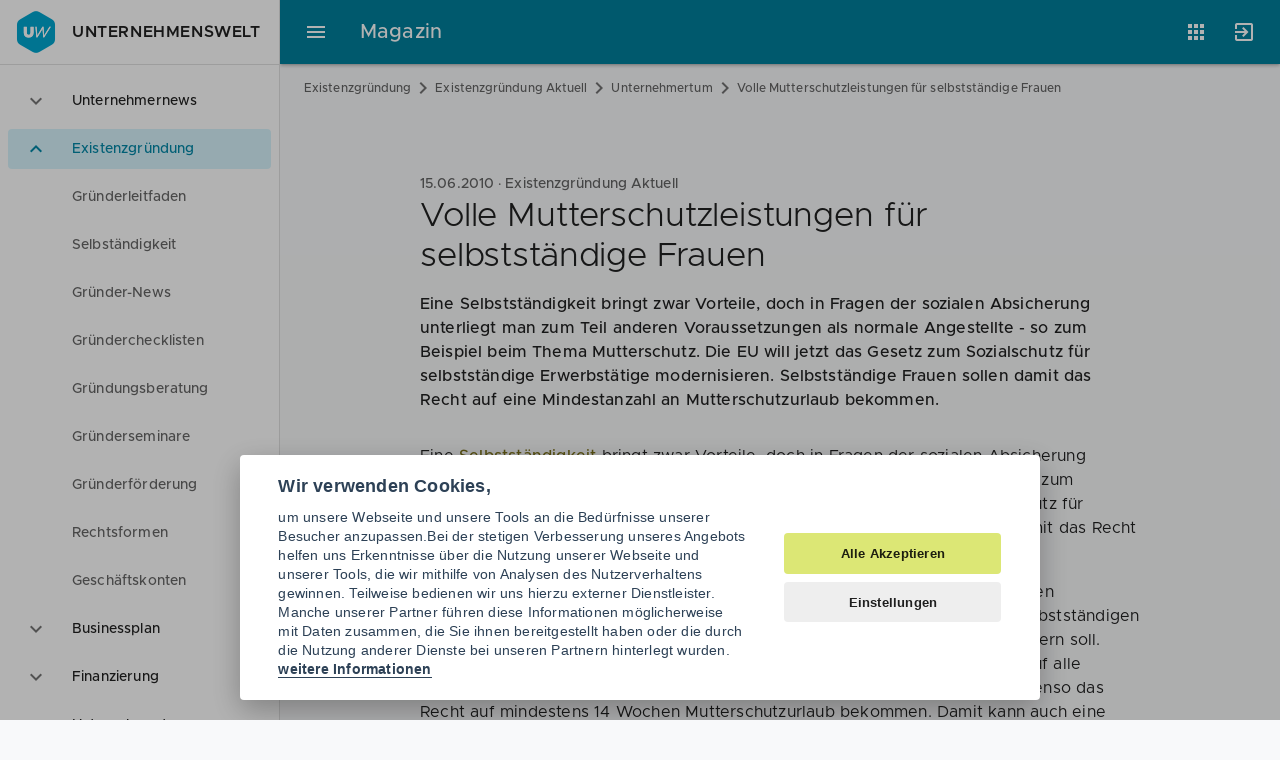

--- FILE ---
content_type: text/html; charset=UTF-8
request_url: https://www.unternehmenswelt.de/news/unternehmertum/volle-mutterschutzleistungen-fuer-selbststaendige-frauen
body_size: 10455
content:
<!DOCTYPE html>
<html lang="de">
<head>
                <script type="text/javascript">
        var _mcfg = {
            enabled: true,
            siteId:  '1',
            baseUrl: 'https://matomo.unternehmenswelt.de', // without trailing slash !
        }
        var _paq = window._paq || [];
        _paq.push(['setCustomVariable', 2, 'AppName', 'magazin', 'page']);
                 _paq.push(['setCustomVariable', 1, 'PageType', 'cms:news:item', 'page']);
        _paq.push(['setCustomDimension', 1, 'cms:news:item']);
            </script>

    <!-- Matomo Tag Manager -->
    <script type="text/javascript">
        var _mtm = window._mtm = window._mtm || [];
        _mtm.push({'mtm.startTime': (new Date().getTime()), 'event': 'mtm.Start'});
        _mtm.push({'uw.app': 'magazine'});
        var d=document, g=d.createElement('script'), s=d.getElementsByTagName('script')[0];
        g.type='text/javascript'; g.async=true; g.src='https://matomo.unternehmenswelt.de/js/container_OEpw5dP0.js'; s.parentNode.insertBefore(g,s);
    </script>
    <!-- End Matomo Tag Manager -->
                    <meta charset="utf-8">
    <meta http-equiv="x-ua-compatible" content="ie=edge">
    <meta name="application-name" content="Unternehmenswelt" />
    <meta http-equiv="x-ua-compatible" content="ie=edge" />
    <meta http-equiv="expires" content="Wed, 01 Aug 2007 06:00:00 GMT" />
    <meta http-equiv="pragma" content="no-cache" />
    <meta http-equiv="content-type" content="text/html; charset=utf-8" />
    <meta name="viewport" content="width=device-width, initial-scale=1, minimum-scale=1.0, maximum-scale=1.0, user-scalable=no">
    <meta name="keywords" content="">
    <meta name="description" content="EU will den Sozialschutz für selbstständige Erwerbstätige künftig modernisieren">
    <meta name="author" content="Unternehmenswelt Portal GmbH">
    <meta name="language" content="de" />
    <meta name="theme-color" content="#30b3d8" />
    <link rel="manifest" href="/manifest.json">
    <!--link rel="stylesheet" href="//cdn.zandura.com/zui/v1.1.21/css/zui.css" -->
            <link rel="canonical" href="https://www.unternehmenswelt.de/news/unternehmertum/volle-mutterschutzleistungen-fuer-selbststaendige-frauen" />
        <meta name="msapplication-config" content="/browserconfig.xml">
    <meta name="msapplication-TileColor" content="#202124">
    <meta name="msapplication-starturl" content="https://www.unternehmenswelt.de/" />
    <meta property="og:locale" content="de_DE" />
    
    
        

    <meta property="og:title" content="Volle Mutterschutzleistungen für selbstständige Frauen">
    <meta property="og:type" content="article">
    <meta property="og:url" content="https://www.unternehmenswelt.de/news/unternehmertum/volle-mutterschutzleistungen-fuer-selbststaendige-frauen">
            <meta property="og:description" content="EU will den Sozialschutz für selbstständige Erwerbstätige künftig modernisieren">
    
            <meta property="og:image" content="https://www.unternehmenswelt.de/cms_images/27/5cc21/gruenderleitfaden.jpg">
                <script type="application/ld+json">{"@context":"http:\/\/schema.org","@type":"NewsArticle","mainEntityOfPage":{"@type":"WebPage","@id":"https:\/\/www.unternehmenswelt.de\/news\/unternehmertum\/volle-mutterschutzleistungen-fuer-selbststaendige-frauen"},"headline":"Volle Mutterschutzleistungen f\u00fcr selbstst\u00e4ndige Frauen","description":"EU will den Sozialschutz f\u00fcr selbstst\u00e4ndige Erwerbst\u00e4tige k\u00fcnftig modernisieren","publisher":{"@type":"Organization","name":"Unternehmenswelt","logo":{"@type":"ImageObject","url":"https:\/\/www.unternehmenswelt.de\/v2\/img\/amp-logo.png","width":"600","height":"60"}},"datePublished":"2010-06-15T11:00:17+00:00","dateModified":"2020-07-08T11:00:17+00:00","image":{"@type":"ImageObject","url":"\/cms_images\/27\/5cc21\/gruenderleitfaden.jpg","width":1360,"height":640},"author":{"@type":"Person","name":"Kristin Lux"}}</script>
    
    <link href="/favicon.png" rel="shortcut icon favicon" type="image/ico" />
    <link href="/apple-touch-icon.png" rel="apple-touch-icon" />
    <title>Volle Mutterschutzleistungen für selbstständige Frauen - Unternehmenswelt</title>

            <link rel="stylesheet" href="/build/337.d60f8b20.css"><link rel="stylesheet" href="/build/cms.408ede7e.css">
    
</head>
<body id="html-document-body" data-zandura-auth="false" data-sso-status-url="https://accounts.zandura.com/sso/status/none" data-auth="false">
    <div class="zui-container" id="app">

        <aside class="zui-drawer " id="app-drawer" >
    <header class="zui-app-bar bottom-divider px--1.5 py--1">
        <a href="/" class="zui-logo">
            <i class="zui-icon zui-icon--uw size-6"></i>
            Unternehmenswelt
        </a>
    </header>
    <nav class="zui-content">
        <div role="listbox" class="zui-list navigation" aria-multiselectable="false">
                                                        <div role="option" aria-selected="false" class="item" id="option-14875">
                                            <button aria-controls="region-14875" aria-expanded="false" aria-labelledby="option-14875" class="list-action"></button>
                                        <i class="leading zui-icon zui-icon--expand_more"></i>
                    <div class="fluid text-truncate">Unternehmernews</div>
                </div>
                <div role="region" class="zui-disclosure" id="region-14875">
                    <ul role="menu" class="zui-list medium-emphasis">
                                                                                <li role="menuitem" aria-current="false" class="item" id="menuitem-19040">
                                <a aria-labelledby="menu-19040" class="list-action" href="/unternehmernews/aktuell"></a>
                                <i class="leading"></i>
                                <div class="text-truncate">Aktuelle News</div>
                            </li>
                                            </ul>
                </div>
                                            <div role="option" aria-selected="true" class="item" id="option-14874">
                                            <button aria-controls="region-14874" aria-expanded="true" aria-labelledby="option-14874" class="list-action"></button>
                                        <i class="leading zui-icon zui-icon--expand_more"></i>
                    <div class="fluid text-truncate">Existenzgründung</div>
                </div>
                <div role="region" class="zui-disclosure open" id="region-14874">
                    <ul role="menu" class="zui-list medium-emphasis">
                                                                                <li role="menuitem" aria-current="false" class="item" id="menuitem-18899">
                                <a aria-labelledby="menu-18899" class="list-action" href="/existenzgruendung.html"></a>
                                <i class="leading"></i>
                                <div class="text-truncate">Gründerleitfaden</div>
                            </li>
                                                                                <li role="menuitem" aria-current="false" class="item" id="menuitem-18901">
                                <a aria-labelledby="menu-18901" class="list-action" href="/selbststaendigkeit.html"></a>
                                <i class="leading"></i>
                                <div class="text-truncate">Selbständigkeit</div>
                            </li>
                                                                                <li role="menuitem" aria-current="false" class="item" id="menuitem-19238">
                                <a aria-labelledby="menu-19238" class="list-action" href="/existenzgruendung/news.html"></a>
                                <i class="leading"></i>
                                <div class="text-truncate">Gründer-News</div>
                            </li>
                                                                                <li role="menuitem" aria-current="false" class="item" id="menuitem-18903">
                                <a aria-labelledby="menu-18903" class="list-action" href="/gruender-checklisten"></a>
                                <i class="leading"></i>
                                <div class="text-truncate">Gründerchecklisten</div>
                            </li>
                                                                                <li role="menuitem" aria-current="false" class="item" id="menuitem-18904">
                                <a aria-labelledby="menu-18904" class="list-action" href="/gruendungsberatung.html"></a>
                                <i class="leading"></i>
                                <div class="text-truncate">Gründungsberatung</div>
                            </li>
                                                                                <li role="menuitem" aria-current="false" class="item" id="menuitem-18907">
                                <a aria-labelledby="menu-18907" class="list-action" href="/existenzgruenderseminare.html"></a>
                                <i class="leading"></i>
                                <div class="text-truncate">Gründerseminare</div>
                            </li>
                                                                                <li role="menuitem" aria-current="false" class="item" id="menuitem-19100">
                                <a aria-labelledby="menu-19100" class="list-action" href="/foerderung.html"></a>
                                <i class="leading"></i>
                                <div class="text-truncate">Gründerförderung</div>
                            </li>
                                                                                <li role="menuitem" aria-current="false" class="item" id="menuitem-18909">
                                <a aria-labelledby="menu-18909" class="list-action" href="/rechtsformen.html"></a>
                                <i class="leading"></i>
                                <div class="text-truncate">Rechtsformen</div>
                            </li>
                                                                                <li role="menuitem" aria-current="false" class="item" id="menuitem-19038">
                                <a aria-labelledby="menu-19038" class="list-action" href="/geschaeftskonto.html"></a>
                                <i class="leading"></i>
                                <div class="text-truncate">Geschäftskonten</div>
                            </li>
                                            </ul>
                </div>
                                            <div role="option" aria-selected="false" class="item" id="option-19079">
                                            <button aria-controls="region-19079" aria-expanded="false" aria-labelledby="option-19079" class="list-action"></button>
                                        <i class="leading zui-icon zui-icon--expand_more"></i>
                    <div class="fluid text-truncate">Businessplan</div>
                </div>
                <div role="region" class="zui-disclosure" id="region-19079">
                    <ul role="menu" class="zui-list medium-emphasis">
                                                                                <li role="menuitem" aria-current="false" class="item" id="menuitem-19013">
                                <a aria-labelledby="menu-19013" class="list-action" href="/businessplan.html"></a>
                                <i class="leading"></i>
                                <div class="text-truncate">Businessplan</div>
                            </li>
                                                                                <li role="menuitem" aria-current="false" class="item" id="menuitem-18806">
                                <a aria-labelledby="menu-18806" class="list-action" href="/geschaeftsplan.html"></a>
                                <i class="leading"></i>
                                <div class="text-truncate">Geschäftsplan</div>
                            </li>
                                                                                <li role="menuitem" aria-current="false" class="item" id="menuitem-18808">
                                <a aria-labelledby="menu-18808" class="list-action" href="/unternehmenskonzept.html"></a>
                                <i class="leading"></i>
                                <div class="text-truncate">Unternehmenskonzept</div>
                            </li>
                                                                                <li role="menuitem" aria-current="false" class="item" id="menuitem-18795">
                                <a aria-labelledby="menu-18795" class="list-action" href="/businessplan-beispiele-muster-vorlagen"></a>
                                <i class="leading"></i>
                                <div class="text-truncate">Businessplan Beispiele</div>
                            </li>
                                                                                <li role="menuitem" aria-current="false" class="item" id="menuitem-18838">
                                <a aria-labelledby="menu-18838" class="list-action" href="/businessplan-inhalt.html"></a>
                                <i class="leading"></i>
                                <div class="text-truncate">Businessplan Inhalt</div>
                            </li>
                                                                                <li role="menuitem" aria-current="false" class="item" id="menuitem-18797">
                                <a aria-labelledby="menu-18797" class="list-action" href="/businessplan-muster.html"></a>
                                <i class="leading"></i>
                                <div class="text-truncate">Businessplan Muster</div>
                            </li>
                                                                                <li role="menuitem" aria-current="false" class="item" id="menuitem-18801">
                                <a aria-labelledby="menu-18801" class="list-action" href="/businessplan-vorlage.html"></a>
                                <i class="leading"></i>
                                <div class="text-truncate">Businessplan Vorlagen</div>
                            </li>
                                            </ul>
                </div>
                                            <div role="option" aria-selected="false" class="item" id="option-19080">
                                            <button aria-controls="region-19080" aria-expanded="false" aria-labelledby="option-19080" class="list-action"></button>
                                        <i class="leading zui-icon zui-icon--expand_more"></i>
                    <div class="fluid text-truncate">Finanzierung</div>
                </div>
                <div role="region" class="zui-disclosure" id="region-19080">
                    <ul role="menu" class="zui-list medium-emphasis">
                                                                                <li role="menuitem" aria-current="false" class="item" id="menuitem-19084">
                                <a aria-labelledby="menu-19084" class="list-action" href="/finanzierung.html"></a>
                                <i class="leading"></i>
                                <div class="text-truncate">Finanzierung Wissen</div>
                            </li>
                                                                                <li role="menuitem" aria-current="false" class="item" id="menuitem-19077">
                                <a aria-labelledby="menu-19077" class="list-action" href="/finanzierung-fuer-gruender-und-unternehmer.html"></a>
                                <i class="leading"></i>
                                <div class="text-truncate">Finanzierungscheck</div>
                            </li>
                                                                                <li role="menuitem" aria-current="false" class="item" id="menuitem-18889">
                                <a aria-labelledby="menu-18889" class="list-action" href="/gruendungsfinanzierung.html"></a>
                                <i class="leading"></i>
                                <div class="text-truncate">Gründungsfinanzierung</div>
                            </li>
                                                                                <li role="menuitem" aria-current="false" class="item" id="menuitem-18890">
                                <a aria-labelledby="menu-18890" class="list-action" href="/unternehmensfinanzierung.html"></a>
                                <i class="leading"></i>
                                <div class="text-truncate">Unternehmensfinanzierung</div>
                            </li>
                                                                                <li role="menuitem" aria-current="false" class="item" id="menuitem-19078">
                                <a aria-labelledby="menu-19078" class="list-action" href="/foerdermittel.html"></a>
                                <i class="leading"></i>
                                <div class="text-truncate">Fördermittel</div>
                            </li>
                                                                                <li role="menuitem" aria-current="false" class="item" id="menuitem-18896">
                                <a aria-labelledby="menu-18896" class="list-action" href="/finanzierung-news"></a>
                                <i class="leading"></i>
                                <div class="text-truncate">Finanzierung News</div>
                            </li>
                                                                                <li role="menuitem" aria-current="false" class="item" id="menuitem-19085">
                                <a aria-labelledby="menu-19085" class="list-action" href="/finanzierungspartner.html"></a>
                                <i class="leading"></i>
                                <div class="text-truncate">Finanzierungspartner</div>
                            </li>
                                            </ul>
                </div>
                                            <div role="option" aria-selected="false" class="item" id="option-14873">
                                            <button aria-controls="region-14873" aria-expanded="false" aria-labelledby="option-14873" class="list-action"></button>
                                        <i class="leading zui-icon zui-icon--expand_more"></i>
                    <div class="fluid text-truncate">Unternehmertum</div>
                </div>
                <div role="region" class="zui-disclosure" id="region-14873">
                    <ul role="menu" class="zui-list medium-emphasis">
                                                                                <li role="menuitem" aria-current="false" class="item" id="menuitem-19117">
                                <a aria-labelledby="menu-19117" class="list-action" href="/partner-finden"></a>
                                <i class="leading"></i>
                                <div class="text-truncate">Kooperationspartner</div>
                            </li>
                                                                                <li role="menuitem" aria-current="false" class="item" id="menuitem-19082">
                                <a aria-labelledby="menu-19082" class="list-action" href="/recht-steuern.html"></a>
                                <i class="leading"></i>
                                <div class="text-truncate">Recht &amp; Steuern</div>
                            </li>
                                                                                <li role="menuitem" aria-current="false" class="item" id="menuitem-19051">
                                <a aria-labelledby="menu-19051" class="list-action" href="/buchhaltung.html"></a>
                                <i class="leading"></i>
                                <div class="text-truncate">Buchhaltung</div>
                            </li>
                                                                                <li role="menuitem" aria-current="false" class="item" id="menuitem-17631">
                                <a aria-labelledby="menu-17631" class="list-action" href="/unternehmerstories.html"></a>
                                <i class="leading"></i>
                                <div class="text-truncate">Unternehmerstories</div>
                            </li>
                                                                                <li role="menuitem" aria-current="false" class="item" id="menuitem-19081">
                                <a aria-labelledby="menu-19081" class="list-action" href="/nachfolge-regeln"></a>
                                <i class="leading"></i>
                                <div class="text-truncate">Nachfolge regeln</div>
                            </li>
                                            </ul>
                </div>
                                            <div role="option" aria-selected="false" class="item" id="option-14907">
                                            <button aria-controls="region-14907" aria-expanded="false" aria-labelledby="option-14907" class="list-action"></button>
                                        <i class="leading zui-icon zui-icon--expand_more"></i>
                    <div class="fluid text-truncate">Franchise</div>
                </div>
                <div role="region" class="zui-disclosure" id="region-14907">
                    <ul role="menu" class="zui-list medium-emphasis">
                                                                                <li role="menuitem" aria-current="false" class="item" id="menuitem-19011">
                                <a aria-labelledby="menu-19011" class="list-action" href="/franchise.html"></a>
                                <i class="leading"></i>
                                <div class="text-truncate">Franchise Businessplan</div>
                            </li>
                                                                                <li role="menuitem" aria-current="false" class="item" id="menuitem-18996">
                                <a aria-labelledby="menu-18996" class="list-action" href="/franchise-wissen"></a>
                                <i class="leading"></i>
                                <div class="text-truncate">Franchise Wissen</div>
                            </li>
                                                                                <li role="menuitem" aria-current="false" class="item" id="menuitem-19066">
                                <a aria-labelledby="menu-19066" class="list-action" href="/franchise-systeme-in-der-gastronomie.html"></a>
                                <i class="leading"></i>
                                <div class="text-truncate">Franchise Gastronomie</div>
                            </li>
                                                                                <li role="menuitem" aria-current="false" class="item" id="menuitem-19067">
                                <a aria-labelledby="menu-19067" class="list-action" href="/franchise-systeme-im-handel.html"></a>
                                <i class="leading"></i>
                                <div class="text-truncate">Franchise Handel</div>
                            </li>
                                                                                <li role="menuitem" aria-current="false" class="item" id="menuitem-19069">
                                <a aria-labelledby="menu-19069" class="list-action" href="/franchise-systeme-im-dienstleistungsgewerbe.html"></a>
                                <i class="leading"></i>
                                <div class="text-truncate">Franchise Dienstleistung</div>
                            </li>
                                                                                <li role="menuitem" aria-current="false" class="item" id="menuitem-19064">
                                <a aria-labelledby="menu-19064" class="list-action" href="/franchise-systeme-fitness-und-beauty.html"></a>
                                <i class="leading"></i>
                                <div class="text-truncate">Franchise Wellness</div>
                            </li>
                                                                                <li role="menuitem" aria-current="false" class="item" id="menuitem-19065">
                                <a aria-labelledby="menu-19065" class="list-action" href="/franchise-systeme-freizeit-und-events.html"></a>
                                <i class="leading"></i>
                                <div class="text-truncate">Franchise Freizeit</div>
                            </li>
                                                                                <li role="menuitem" aria-current="false" class="item" id="menuitem-19008">
                                <a aria-labelledby="menu-19008" class="list-action" href="/franchise-check.html"></a>
                                <i class="leading"></i>
                                <div class="text-truncate">Franchise Check</div>
                            </li>
                                            </ul>
                </div>
                                            <div role="option" aria-selected="false" class="item" id="option-14877">
                                            <button aria-controls="region-14877" aria-expanded="false" aria-labelledby="option-14877" class="list-action"></button>
                                        <i class="leading zui-icon zui-icon--expand_more"></i>
                    <div class="fluid text-truncate">Events</div>
                </div>
                <div role="region" class="zui-disclosure" id="region-14877">
                    <ul role="menu" class="zui-list medium-emphasis">
                                                                                <li role="menuitem" aria-current="false" class="item" id="menuitem-19062">
                                <a aria-labelledby="menu-19062" class="list-action" href="/veranstaltungen"></a>
                                <i class="leading"></i>
                                <div class="text-truncate">Aktuelle Events</div>
                            </li>
                                            </ul>
                </div>
                    </div>
    </nav>
</aside>
        <div class="zui-content">
            <header class="zui-header size-1 background--primary" id="app-header">
                                <div role="menubar" class="regular zui-app-bar fixed scroll-regular scroll-raise scroll-down--slide-out scroll-up--slide-in">
                    <div class="navigation">
                        <button class="zui-toggle-button" aria-controls="app-drawer" aria-label="Hauptmenü">
                            <i class="zui-icon zui-icon--menu"></i>
                        </button>
                    </div>
                    <div class="row text-truncate">
                        <a style="z-index: 999" href="/" class="zui-logo right-divider pr--2.5 mr--2.5 hide--mob invisible-link">Unternehmenswelt</a>
                        <span class="title">Magazin</span>
                    </div>
                    <div class="actions">
                                                                                    <div class="zui-menu apps">
    <button class="zui-toggle-button zui-tooltip position--bottom-right" aria-controls="appsMenu" aria-expanded="false" aria-label="Anwendungen"
            aria-pressed="false">
        <i class="zui-icon zui-icon--apps"></i>
    </button>
    <div role="menu" id="appsMenu" aria-hidden="true">
        <div class="zui-content scroll-y">
            <ul class="zui-list">
                <li class="item">
                    <a href="https://www.unternehmenswelt.de/unternehmernews/aktuell" class="list-action">
                        <div class="caption">Magazin</div>
                    </a>
                    <div class="zui-image">
                        <svg xmlns="http://www.w3.org/2000/svg" viewBox="0 0 64 64">
                            <defs>
                                <radialGradient id="9mdacr" cx="0" cy="0" r="90">
                                    <stop offset="0.20" stop-color="#fff" stop-opacity="0.1"></stop>
                                    <stop offset="0.30" stop-color="#fff" stop-opacity="0.08"></stop>
                                    <stop offset="0.56" stop-color="#fff" stop-opacity="0.02"></stop>
                                    <stop offset="0.80" stop-color="#fff" stop-opacity="0"></stop>
                                </radialGradient>
                            </defs>
                            <path d="M32,32,56.82,17.67a3.49,3.49,0,0,0-1.22-1.3L33.73,3.75a3.85,3.85,0,0,0-3.46,0
                                  L8.4,16.37a3.49,3.49,0,0,0-1.22,1.3Z" fill="#c5d53a"></path>
                            <path d="M32,32,7.18,17.67a3.45,3.45,0,0,0-.51,1.7V44.63a3.85,3.85,0,0,0,1.73,3L30.27,60.25
                                  a3.46,3.46,0,0,0,1.73.41Z" fill="#a8ae2c"></path>
                            <path d="M33.73,60.25,55.6,47.63a3.85,3.85,0,0,0,1.73-3V19.37a3.45,3.45,0,0,0-.51-1.7
                                  L32,32V60.66h0A3.46,3.46,0,0,0,33.73,60.25Z" fill="#979726"></path>
                            <path d="M57,18a2.68,2.68,0,0,0-.18-.28L7.19,46.32l.15.3h0Z" fill="#222" opacity="0.07"></path>
                            <path d="M56.82,17.67a1.67,1.67,0,0,0-.18-.28L7,46a2.11,2.11,0,0,0,.16.3h0Z" fill="#fff" opacity="0.1"></path>
                            <path d="M7.35,17.39c-.06.1-.1.2-.15.3L56.82,46.34l.18-.28h0Z" fill="#222" opacity="0.07"></path>
                            <path d="M7.18,17.68,7,18,56.65,46.63c.06-.1.13-.19.18-.28h0Z" fill="#fff" opacity="0.1"></path>
                            <polygon points="14.67 22 14.67 51.24 17.34 52.79 32 44.32 46.66 52.79 49.33 51.24 49.33 22
                                  32 11.98 14.67 22" fill="#f8f9fa"></polygon>
                            <polygon points="14.67 51.24 17.34 52.79 32 44.32 32 11.98 14.67 22 14.67 51.24" fill="#222" opacity="0.07"></polygon>
                            <path d="M32,31.61a2.25,2.25,0,0,0,1.15-.28l5.52-3.18V38.93h0A2.65,2.65,0,0,0,40,41.24
                                  l4,2.31V26.41a2.55,2.55,0,0,0-1.15-2L38.67,22,32,25.84Z" fill="#007f9c"></path>
                            <path d="M25.33,38.93V28.15l5.52,3.18a2.25,2.25,0,0,0,1.15.28h0V25.84h0L25.33,22l-4.18,2.42
                                  a2.55,2.55,0,0,0-1.15,2V38.93h0v4.62l4-2.31A2.65,2.65,0,0,0,25.33,38.93Z" fill="#005d6f"></path>
                            <path d="M32,60.66h.33V3.35H32Z" fill="#222" opacity="0.07"></path>
                            <path d="M31.67,60.66H32V3.35h-.33Z" fill="#fff" opacity="0.1"></path>
                            <path d="M8.4,47.63,30.27,60.25a3.85,3.85,0,0,0,3.46,0L55.6,47.63a3.85,3.85,0,0,0,1.73-3
                                  v-.34a3.85,3.85,0,0,1-1.73,3L33.73,59.92a3.85,3.85,0,0,1-3.46,0L8.4,47.29
                                  a3.85,3.85,0,0,1-1.73-3v.34A3.85,3.85,0,0,0,8.4,47.63Z" fill="#020" opacity="0.07"></path>
                            <path d="M8.4,16.71,30.27,4.08a3.85,3.85,0,0,1,3.46,0L55.6,16.71a3.85,3.85,0,0,1,1.73,3
                                  v-.34a3.85,3.85,0,0,0-1.73-3L33.73,3.75a3.85,3.85,0,0,0-3.46,0L8.4,16.37
                                  a3.85,3.85,0,0,0-1.73,3v.34A3.85,3.85,0,0,1,8.4,16.71Z" fill="#fff" opacity="0.1"></path>
                            <path d="M32,3.34a3.46,3.46,0,0,0-1.73.41L8.4,16.37a3.85,3.85,0,0,0-1.73,3V44.63
                                  a3.85,3.85,0,0,0,1.73,3L30.27,60.25a3.85,3.85,0,0,0,3.46,0L55.6,47.63
                                  a3.85,3.85,0,0,0,1.73-3V19.37a3.85,3.85,0,0,0-1.73-3L33.73,3.75
                                  A3.46,3.46,0,0,0,32,3.34Z" fill="url(#9mdacr)"></path>
                        </svg>
                    </div>
                </li>
                <li class="item">
                    <a href="https://app.unternehmenswelt.de/businessplan-tool/fragebogen/1" class="list-action">
                        <div class="caption">Businessplan</div>
                    </a>
                    <div class="zui-image">
                        <svg xmlns="http://www.w3.org/2000/svg" viewBox="0 0 64 64">
                            <defs>
                                <radialGradient id="o1p61z" cx="0" cy="0" r="90">
                                    <stop offset="0.20" stop-color="#fff" stop-opacity="0.1"/>
                                    <stop offset="0.30" stop-color="#fff" stop-opacity="0.08"/>
                                    <stop offset="0.56" stop-color="#fff" stop-opacity="0.02"/>
                                    <stop offset="0.80" stop-color="#fff" stop-opacity="0"/>
                                </radialGradient>
                            </defs>
                            <path d="M8.4,47.6l10.9,6.3V24.7L7.2,17.6a4.1,4.1,0,0,0-.5,1.8V44.6A3.6,3.6,0,0,0,8.4,47.6Z"
                                  fill="#c5d53a"/>
                            <path d="M19.3,10.1h0V53.9l11,6.4a4.3,4.3,0,0,0,1.7.4V17.3Z" fill="#a8ae2c"/>
                            <path d="M44.7,10.1h0V53.9l-11,6.4a4.3,4.3,0,0,1-1.7.4V17.3Z" fill="#007f9c"/>
                            <path d="M55.6,47.6,44.7,53.9V24.7l12.1-7.1a4.1,4.1,0,0,1,.5,1.8V44.6
                                  A3.6,3.6,0,0,1,55.6,47.6Z" fill="#0092b5"/>
                            <path d="M19.3,24.7V10.1L8.4,16.4a3,3,0,0,0-1.2,1.3Z" fill="#e2ea9b"/>
                            <path d="M32,17.3l12.7-7.2-11-6.4a4,4,0,0,0-3.4,0l-11,6.4Z" fill="#98dac6"/>
                            <path d="M44.7,24.7l12.1-7a3,3,0,0,0-1.2-1.3L44.7,10.1Z" fill="#4ecbf1"/>
                            <path d="M32,3.3a4.3,4.3,0,0,0-1.7.4L8.4,16.4a3.6,3.6,0,0,0-1.7,3V44.6a3.6,3.6,0,0,0,1.7,3
                                  L30.3,60.3a3.8,3.8,0,0,0,3.4,0L55.6,47.6a3.6,3.6,0,0,0,1.7-3V19.4a3.6,3.6,0,0,0-1.7-3
                                  L33.7,3.7A4.3,4.3,0,0,0,32,3.3Z" fill="url(#o1p61z)"/>
                        </svg>
                    </div>
                </li>
                <li class="item">
                    <a href="https://app.unternehmenswelt.de/foerdermittel-check.html" class="list-action">
                        <div class="caption">Fördermittel</div>
                    </a>
                    <div class="zui-image">
                        <svg xmlns="http://www.w3.org/2000/svg" viewBox="0 0 64 64">
                            <defs>
                                <filter id="uvlzjk" width="200%" height="200%">
                                    <feGaussianBlur in="SourceAlpha" stdDeviation="1.3"/>
                                    <feOffset dx="1.3" dy="1.3"/>
                                    <feComponentTransfer>
                                        <feFuncA type="linear" slope="0.2"/>
                                    </feComponentTransfer>
                                    <feMerge>
                                        <feMergeNode/>
                                        <feMergeNode in="SourceGraphic"/>
                                    </feMerge>
                                </filter>
                                <linearGradient id="8jv44j" x1="29" y1="27" x2="49" y2="48"
                                                gradientUnits="userSpaceOnUse">
                                    <stop offset="0" stop-color="#203" stop-opacity="0.2"/>
                                    <stop offset="1" stop-color="#203" stop-opacity="0"/>
                                </linearGradient>
                                <radialGradient id="oekcvk" cx="0" cy="0" r="90">
                                    <stop offset="0.20" stop-color="#fff" stop-opacity="0.1"/>
                                    <stop offset="0.30" stop-color="#fff" stop-opacity="0.08"/>
                                    <stop offset="0.56" stop-color="#fff" stop-opacity="0.02"/>
                                    <stop offset="0.80" stop-color="#fff" stop-opacity="0"/>
                                </radialGradient>
                            </defs>
                            <path d="M32,3.3a4.3,4.3,0,0,0-1.7.4L8.4,16.4a3.6,3.6,0,0,0-1.7,3V44.6a3.6,3.6,0,0,0,1.7,3
                                  L30.3,60.3a3.8,3.8,0,0,0,3.4,0L55.6,47.6a3.6,3.6,0,0,0,1.7-3V19.4
                                  a3.6,3.6,0,0,0-1.7-3L33.7,3.7A4.3,4.3,0,0,0,32,3.3Z" fill="#9aa0a6" opacity="0.24"/>
                            <path d="M57.3,19.4v.3a3.8,3.8,0,0,0-1.7-3L33.7,4.1A3.1,3.1,0,0,0,32,3.7a3.1,3.1,0,0,0-1.7.4
                                  L8.4,16.7a3.8,3.8,0,0,0-1.7,3v-.3a3.6,3.6,0,0,1,1.7-3L30.3,3.8a3.1,3.1,0,0,1,3.4,0
                                  L55.6,16.4A3.6,3.6,0,0,1,57.3,19.4Z" fill="#fff" opacity="0.07"/>
                            <path d="M8.4,47.3a3.8,3.8,0,0,1-1.7-3v.3a3.6,3.6,0,0,0,1.7,3L30.3,60.2a3.1,3.1,0,0,0,3.4,0
                                  L55.6,47.6a3.6,3.6,0,0,0,1.7-3v-.3a3.8,3.8,0,0,1-1.7,3L33.7,59.9
                                  a3.1,3.1,0,0,1-1.7.4,3.1,3.1,0,0,1-1.7-.4" fill="#023" opacity="0.07"/>
                            <path d="M16,21.3A2.7,2.7,0,0,0,13.3,24V45.3A2.7,2.7,0,0,0,16,48H48a2.7,2.7,0,0,0,2.7-2.7
                                  V24A2.7,2.7,0,0,0,48,21.3Z" fill="#023" filter="url(#uvlzjk)"/>
                            <path d="M36,12H28a1.3,1.3,0,0,0-1.3,1.3V16H37.3V13.3A1.3,1.3,0,0,0,36,12Z" fill="#c5d53a"/>
                            <path d="M23.3,16a2,2,0,0,0-2,2v3.3H42.7V18a2,2,0,0,0-2-2Z" fill="#a8ae2c"/>
                            <path d="M16,21.3A2.7,2.7,0,0,0,13.3,24V45.3A2.7,2.7,0,0,0,16,48H48a2.7,2.7,0,0,0,2.7-2.7
                                  V24A2.7,2.7,0,0,0,48,21.3Z" fill="#979726"/>
                            <path d="M50.7,24v.3A2.7,2.7,0,0,0,48,21.7H16a2.7,2.7,0,0,0-2.7,2.6V24A2.7,2.7,0,0,1,16,21.3
                                  H48A2.7,2.7,0,0,1,50.7,24Zm-10-8H23.3a2,2,0,0,0-2,2v.3a2,2,0,0,1,2-2H40.7
                                  a2,2,0,0,1,2,2V18A2,2,0,0,0,40.7,16ZM36,12H28a1.3,1.3,0,0,0-1.3,1.3v.4
                                  A1.3,1.3,0,0,1,28,12.3h8a1.3,1.3,0,0,1,1.3,1.4v-.4A1.3,1.3,0,0,0,36,12Z" fill="#fff"
                                  opacity="0.2"/>
                            <path d="M48,47.7H16A2.7,2.7,0,0,1,13.3,45v.3A2.7,2.7,0,0,0,16,48H48a2.7,2.7,0,0,0,2.7-2.7
                                  V45A2.7,2.7,0,0,1,48,47.7Z" fill="#023" opacity="0.2"/>
                            <path d="M37.3,48H48a2.7,2.7,0,0,0,2.7-2.7v-8l-16-16L32,42.7Z" fill="url(#8jv44j)"/>
                            <polygon points="32 42.7 24.3 35 24 35 32 43 40 35 39.7 35 32 42.7" fill="#023"
                                     opacity="0.2"/>
                            <path d="M32,42.7l8-8H34.7V21.3H29.3V34.7H24Z" fill="#fff"/>
                            <path d="M32,3.3a4.3,4.3,0,0,0-1.7.4L8.4,16.4a3.6,3.6,0,0,0-1.7,3V44.6a3.6,3.6,0,0,0,1.7,3
                                  L30.3,60.3a3.8,3.8,0,0,0,3.4,0L55.6,47.6a3.6,3.6,0,0,0,1.7-3V19.4a3.6,3.6,0,0,0-1.7-3
                                  L33.7,3.7A4.3,4.3,0,0,0,32,3.3Z" fill="url(#oekcvk)"/>
                        </svg>
                    </div>
                </li>

                <li class="item">
                    <a href="https://partner.unternehmenswelt.de/" class="list-action">
                        <div class="caption">Angebote</div>
                    </a>
                    <div class="zui-image">
                        <svg xmlns="http://www.w3.org/2000/svg" viewBox="0 0 64 64">
                            <defs>
                                <clipPath id="oa6t2t">
                                    <path d="M32,3.3a3.5,3.5,0,0,0-1.7.41L8.4,16.4a3.9,3.9,0,0,0-1.7,3V44.63
                                          a3.9,3.9,0,0,0,1.7,3L30.3,60.3a3.9,3.9,0,0,0,3.5,0L55.6,47.6
                                          a3.9,3.9,0,0,0,1.7-3V19.4a3.9,3.9,0,0,0-1.7-3L33.7,3.8A3.5,3.5,0,0,0,32,3.3Z"
                                          fill="none"/>
                                </clipPath>
                                <filter id="joavnf" width="200%" height="200%">
                                    <feGaussianBlur in="SourceAlpha" stdDeviation="1.3"/>
                                    <feOffset dx="1.3" dy="1.3"/>
                                    <feComponentTransfer>
                                        <feFuncA type="linear" slope="0.2"/>
                                    </feComponentTransfer>
                                    <feMerge>
                                        <feMergeNode/>
                                        <feMergeNode in="SourceGraphic"/>
                                    </feMerge>
                                </filter>
                                <radialGradient id="gl0jwa" cx="0" cy="0" r="90">
                                    <stop offset="0.20" stop-color="#fff" stop-opacity="0.1"/>
                                    <stop offset="0.30" stop-color="#fff" stop-opacity="0.08"/>
                                    <stop offset="0.56" stop-color="#fff" stop-opacity="0.02"/>
                                    <stop offset="0.80" stop-color="#fff" stop-opacity="0"/>
                                </radialGradient>
                            </defs>
                            <path d="M30.3,3.7,8.4,16.4a3.6,3.6,0,0,0-1.7,3V44.6a3.6,3.6,0,0,0,1.7,3L30.3,60.3
                                  a4.3,4.3,0,0,0,1.7.4V3.3A4.3,4.3,0,0,0,30.3,3.7Z" fill="#0092b5"/>
                            <path d="M33.7,60.3,55.6,47.6a3.6,3.6,0,0,0,1.7-3V19.4a3.6,3.6,0,0,0-1.7-3L33.7,3.7
                                  A4.3,4.3,0,0,0,32,3.3V60.7A4.3,4.3,0,0,0,33.7,60.3Z" fill="#00a6d0"/>
                            <path d="M32,32h0L7.2,46.3a2.6,2.6,0,0,0,1.2,1.3L30.3,60.3a4.3,4.3,0,0,0,1.7.4h0
                                  a4.3,4.3,0,0,0,1.7-.4L55.6,47.6a2.6,2.6,0,0,0,1.2-1.3Z" clip-path="url(#oa6t2t)"
                                  fill="#023" filter="url(#joavnf)" opacity="0.2"/>
                            <path d="M32,32h0L7.2,46.3a2.6,2.6,0,0,0,1.2,1.3L30.3,60.3a4.3,4.3,0,0,0,1.7.4h0
                                  a4.3,4.3,0,0,0,1.7-.4L55.6,47.6a2.6,2.6,0,0,0,1.2-1.3Z" fill="#005d6f"/>
                            <path d="M31.7,3.4V60.6H32V3.3Z" fill="#222" opacity="0.07"/>
                            <path d="M32.3,60.6V3.4H32V60.7Z" fill="#fff" opacity="0.1"/>
                            <path d="M32,32.3h0L56.7,46.6c0-.1.1-.2.1-.3L32,32h0L7.2,46.3c0,.1.1.2.1.3Z" fill="#fff"
                                  opacity="0.2"/>
                            <path d="M55.6,16.4,33.7,3.7a3.8,3.8,0,0,0-3.4,0L8.4,16.4a3.6,3.6,0,0,0-1.7,3v.3
                                  a3.8,3.8,0,0,1,1.7-3L30.3,4.1A3.1,3.1,0,0,1,32,3.7a3.1,3.1,0,0,1,1.7.4L55.6,16.7
                                  a3.8,3.8,0,0,1,1.7,3v-.3A3.6,3.6,0,0,0,55.6,16.4Z" fill="#fff" opacity="0.2"/>
                            <path d="M57.3,31.3,42.7,39.8a10.7,10.7,0,0,1-21.4,0L6.7,31.3V44.6a3.6,3.6,0,0,0,1.7,3
                                  L30.3,60.3a4.3,4.3,0,0,0,1.7.4,3.1,3.1,0,0,0,1.7-.4L55.6,47.6a3.6,3.6,0,0,0,1.7-3Z"
                                  fill="#023" opacity="0.2" filter="url(#b)" clip-path="url(#a)"/>
                            <path d="M57.3,31.3,42.7,39.8a10.7,10.7,0,0,1-21.4,0L6.7,31.3V44.6a3.6,3.6,0,0,0,1.7,3
                                  L30.3,60.3a4.3,4.3,0,0,0,1.7.4,3.1,3.1,0,0,0,1.7-.4L55.6,47.6a3.6,3.6,0,0,0,1.7-3Z"
                                  clip-path="url(#oa6t2t)" fill="#023" filter="url(#joavnf)" opacity="0.2"/>
                            <path d="M33.7,60.3,55.6,47.6a3.6,3.6,0,0,0,1.7-3V31.3L42.7,39.8A10.7,10.7,0,0,1,32,50.5
                                  V60.7A3.1,3.1,0,0,0,33.7,60.3Z" fill="#a8ae2c"/>
                            <path d="M32.3,60.7V50.5H32V60.7Z" fill="#023" opacity="0.07"/>
                            <path d="M32,50.5A10.7,10.7,0,0,1,21.3,39.8L6.7,31.3V44.6a3.6,3.6,0,0,0,1.7,3L30.3,60.3
                                  a4.3,4.3,0,0,0,1.7.4Z" fill="#c5d53a"/>
                            <path d="M42.7,39.8a10.7,10.7,0,0,1-21.4,0L6.7,31.3v.4l14.6,8.4a10.7,10.7,0,0,0,21.4,0
                                  l14.6-8.4v-.4Z" fill="#fff" opacity="0.2"/>
                            <path d="M31.7,50.5V60.6H32V50.5Z" fill="#fff" opacity="0.1"/>
                            <path d="M55.6,47.3,33.7,60a3.1,3.1,0,0,1-1.7.3,3.1,3.1,0,0,1-1.7-.4L8.4,47.3
                                  a3.8,3.8,0,0,1-1.7-3v.3a3.6,3.6,0,0,0,1.7,3L30.3,60.3
                                  a4.3,4.3,0,0,0,1.7.4,3.1,3.1,0,0,0,1.7-.4L55.6,47.6a3.6,3.6,0,0,0,1.7-3v-.3
                                  A3.8,3.8,0,0,1,55.6,47.3Z" fill="#023" opacity="0.2"/>
                            <path d="M22.7,21.3A2.7,2.7,0,1,1,20,18.7,2.7,2.7,0,0,1,22.7,21.3ZM20,26.7
                                  c-2.9,0-5.3,1.2-5.3,2.6S17.1,32,20,32s5.3-1.2,5.3-2.7S22.9,26.7,20,26.7Zm16-1.4
                                  a4,4,0,1,1-4-4A4,4,0,0,1,36,25.3ZM32,32c-4.4,0-8,2.1-8,4.7s3.6,4.6,8,4.6,8-2.1,8-4.6
                                  S36.4,32,32,32Zm6.7-6.7h4v4h2.6v-4h4V22.7h-4v-4H42.7v4h-4Z" fill="#023"
                                  filter="url(#joavnf)" opacity="0.2"/>
                            <path d="M22.7,21.3A2.7,2.7,0,1,1,20,18.7,2.7,2.7,0,0,1,22.7,21.3ZM20,26.7
                                  c-2.9,0-5.3,1.2-5.3,2.6S17.1,32,20,32s5.3-1.2,5.3-2.7S22.9,26.7,20,26.7Z" fill="#fff"
                                  opacity="0.5"/>
                            <path d="M36,25.3a4,4,0,1,1-4-4A4,4,0,0,1,36,25.3ZM32,32c-4.4,0-8,2.1-8,4.7
                                  s3.6,4.6,8,4.6,8-2.1,8-4.6S36.4,32,32,32Z" fill="#fff"/>
                            <polygon points="38.7 25.3 42.7 25.3 42.7 29.3 45.3 29.3 45.3 25.3 49.3 25.3 49.3 22.7 45.3
                                  22.7 45.3 18.7 42.7 18.7 42.7 22.7 38.7 22.7 38.7 25.3" fill="#fff"/>
                            <path d="M32,3.3a4.3,4.3,0,0,0-1.7.4L8.4,16.4a3.6,3.6,0,0,0-1.7,3V44.6a3.6,3.6,0,0,0,1.7,3
                                  L30.3,60.3a3.8,3.8,0,0,0,3.4,0L55.6,47.6a3.6,3.6,0,0,0,1.7-3V19.4a3.6,3.6,0,0,0-1.7-3
                                  L33.7,3.7A4.3,4.3,0,0,0,32,3.3Z" fill="url(#gl0jwa)"/>
                        </svg>
                    </div>

                </li>

                <li class="item">

                    <a href="https://app.unternehmenswelt.de/avgs" class="list-action">
                        <div class="caption">Coaching</div>
                    </a>
                    <div class="zui-image">
                        <svg xmlns="http://www.w3.org/2000/svg" viewBox="0 0 64 64">
                            <defs>
                                <filter id="jobp0c" width="200%" height="200%">
                                    <feGaussianBlur in="SourceAlpha" stdDeviation="1.3"/>
                                    <feOffset dx="1.3" dy="1.3"/>
                                    <feComponentTransfer>
                                        <feFuncA type="linear" slope="0.2"/>
                                    </feComponentTransfer>
                                    <feMerge>
                                        <feMergeNode/>
                                        <feMergeNode in="SourceGraphic"/>
                                    </feMerge>
                                </filter>
                                <linearGradient id="87yzyp" x1="32" y1="27" x2="44" y2="39">
                                    <stop offset="0" stop-color="#023" stop-opacity="0.2"/>
                                    <stop offset="1" stop-color="#023" stop-opacity="0"/>
                                </linearGradient>
                                <radialGradient id="x2ookz" cx="0" cy="0" r="268">
                                    <stop offset="0.20" stop-color="#fff" stop-opacity="0.1"/>
                                    <stop offset="0.30" stop-color="#fff" stop-opacity="0.08"/>
                                    <stop offset="0.56" stop-color="#fff" stop-opacity="0.02"/>
                                    <stop offset="0.80" stop-color="#fff" stop-opacity="0"/>
                                </radialGradient>
                            </defs>
                            <path d="M32,3.3a4.3,4.3,0,0,0-1.7.4L8.4,16.4a3.6,3.6,0,0,0-1.7,3V44.6a3.6,3.6,0,0,0,1.7,3
                                  L30.3,60.3a3.8,3.8,0,0,0,3.4,0L55.6,47.6a3.6,3.6,0,0,0,1.7-3V19.4a3.6,3.6,0,0,0-1.7-3
                                  L33.7,3.7A4.3,4.3,0,0,0,32,3.3Z" fill="#9aa0a6" opacity="0.33"/>
                            <path d="M33.7,3.7a3.8,3.8,0,0,0-3.4,0L12,14.3V32c0,16,20,22.7,20,22.7s20-6.7,20-22V14.3Z"
                                  fill="#023" filter="url(#jobp0c)"/>
                            <path d="M33.7,3.7a3.8,3.8,0,0,0-3.4,0L12,14.3V32c0,16,20,22.7,20,22.7s20-6.7,20-22V14.3Z"
                                  fill="#0092b5"/>
                            <path d="M33.7,3.7a3.8,3.8,0,0,0-3.4,0L12,14.3v.3L30.3,4.1A3.1,3.1,0,0,1,32,3.7
                                  a3.1,3.1,0,0,1,1.7.4L52,14.6v-.3Z" fill="#fff" opacity="0.2"/>
                            <path d="M32,54.3S12,47.7,12,31.7V32c0,16,20,22.7,20,22.7s20-6.7,20-22v-.4
                                  C52,47.7,32,54.3,32,54.3Z" fill="#023" opacity="0.2"/>
                            <circle cx="32" cy="32" r="13.3" fill="#023" opacity="0.5"/>
                            <path d="M34.8,23.8l-5.6,5.7L41.3,41.6a13.7,13.7,0,0,0,3.9-7.4Z" fill="url(#87yzyp)"/>
                            <path d="M36,26.7a4,4,0,1,1-4-4A4,4,0,0,1,36,26.7ZM32,45.3a13,13,0,0,0,10.5-5.2
                                  c-.7-3.8-5.1-6.8-10.5-6.8s-9.8,3-10.5,6.8A13,13,0,0,0,32,45.3Z" fill="#fff"/>
                            <path d="M32,3.3a4.3,4.3,0,0,0-1.7.4L8.4,16.4a3.6,3.6,0,0,0-1.7,3V44.6a3.6,3.6,0,0,0,1.7,3
                                  L30.3,60.3a3.8,3.8,0,0,0,3.4,0L55.6,47.6a3.6,3.6,0,0,0,1.7-3V19.4a3.6,3.6,0,0,0-1.7-3
                                  L33.7,3.7A4.3,4.3,0,0,0,32,3.3Z" fill="url(#x2ookz)"/>
                        </svg>
                    </div>
                </li>


            </ul>
        </div>
    </div>
</div>
                                                                                                                                                    <a href="https://app.unternehmenswelt.de/login" class="zui-toggle-button zui-tooltip position--bottom-right" aria-label="Anmelden">
                            <i class="zui-icon zui-icon--exit_to_app"></i>
                        </a>
                                            </div>
                </div>
            </header>

            
                            <div class="page-breadcrumbs hide--s-down">
    <nav>
                            <div class="item">
                                    <a href="/existenzgruendung.html">Existenzgründung</a>
                
            </div>
                            <i class="zui-icon zui-icon--chevron_right"></i>
                                            <div class="item">
                                    <a href="/existenzgruendung/news.html">Existenzgründung Aktuell</a>
                
            </div>
                            <i class="zui-icon zui-icon--chevron_right"></i>
                                            <div class="item">
                                    <a href="/unternehmertum/news">Unternehmertum</a>
                
            </div>
                            <i class="zui-icon zui-icon--chevron_right"></i>
                                            <div class="item">
                                    <a>Volle Mutterschutzleistungen für selbstständige Frauen</a>
                
            </div>
                                    </nav>
</div>
            
            <main class="page-contents">
                                     <section class="page-intro">
    <div class="container">
                    <div class="mb--2">
                

                                            <div class="hide--s-down page-published-at"><time datetime="2010-06-15">15.06.2010</time> · Existenzgründung Aktuell</div>
                                    
                                    <h1 class="page-title">Volle Mutterschutzleistungen für selbstständige Frauen</h1>
                            </div>
        
                    <p class="page-teaser">Eine Selbstständigkeit bringt zwar Vorteile, doch in Fragen der sozialen Absicherung unterliegt man zum Teil anderen Voraussetzungen als normale Angestellte - so zum Beispiel beim Thema Mutterschutz. Die EU will jetzt das Gesetz zum Sozialschutz für selbstständige Erwerbstätige modernisieren. Selbstständige Frauen sollen damit das Recht auf eine Mindestanzahl an Mutterschutzurlaub bekommen.</p>
            </div>
</section>
                
                        <article class="content flat-content" id="option-7948">
                        <div class="container">
                                                                                <p>Eine <a href="/selbststaendigkeit.html" target="_self" title="Selbstständigkeit">Selbstständigkeit</a> bringt zwar Vorteile, doch in Fragen der sozialen Absicherung unterliegt man zum Teil anderen Voraussetzungen als normale Angestellte - so zum Beispiel beim Thema Mutterschutz. Die EU will jetzt das Gesetz zum Sozialschutz für selbstständige Erwerbstätige modernisieren. Selbstständige Frauen sollen damit das Recht auf eine Mindestanzahl an Mutterschutzurlaub bekommen.</p> <p>Die EU-Mitgliedsstaaten haben sich auf eine Gesetzesinitiative der Europäischen Kommission geeinigt, welche selbstständigen Frauen und Partnerinnen von Selbstständigen mehr Rechte und Schutz in der Schwangerschaft sowie nach der Geburt zusichern soll. Bisher haben Selbstständige und Hausfrauen keinen vollständigen Anspruch auf alle Leistungen des Mutterschutzes. Das <a href="/gesetz.html" target="_self" title="Gesetz">Gesetz</a> schlägt vor, dass diese künftig ebenso das Recht auf mindestens 14 Wochen Mutterschutzurlaub bekommen. Damit kann auch eine selbstständige Frau Mutterschutzleistungen beziehen und gleichzeitig ihre Erwerbstätigkeit unterbrechen.</p> <p>Das Ziel dieser Gesetzesinitiative in Bezug auf den <a href="/mutterschutz.html" target="_self" title="Mutterschutz">Mutterschutz</a> ist die Angleichung der Rechte selbstständiger Frauen. Außerdem soll die neue Richtlinie die Anzahl der selbstständigen Frauen in Europa erhöhen: bisher machen sie lediglich 30 % aller Selbstständigen aus. Am 24. Juni soll die Richtlinie vom Ministerrat voraussichtlich angenommen werden. Ab dann haben die Mitgliedsstaaten zwei Jahre Zeit, diese neuen Regelungen auch in das nationale Recht umzusetzen.</p>
                                        </div>
        </article>

    
                
                                    <section class="page-author">
    <div class="container">
        <div class="zui-card outlined">
            <div class="header">
                <div class="subtitle-2 medium-emphasis mt--0 mb--2">Über den Autor</div>
            </div>
            <div class="content">
                <div class="leading zui-image size-8 circular">
                                            <i class="zui-icon zui-icon--account_circle"></i>
                                    </div>
                <div class="fluid">
                    <div class="mb--1.5">
                        <p class="mb--0 text-truncate">Kristin Lux</p>
                    </div>

                                    </div>
            </div>
        </div>
    </div>
</section>
                
                
                            </main>

            
                            <footer class="app-footer">
    <div class="container">
        <p class="body-2 m--0 text-color--secondary">© <span class="num">2026</span> Unternehmenswelt</p>
        <nav class="footer-navigation flex body-2">
                                                                <a href="/regionalpartner.html">Für Berater / Coaches</a>
                                    <a href="/kontakt.html">Kontakt</a>
                                    <a href="/impressum.html">Impressum</a>
                                    <a href="/agb.html">AGB</a>
                                    <a href="/datenschutzbestimmungen.html">Datenschutz</a>
                            
        </nav>
    </div>
</footer>
                    </div>
        <div class="zui-bottom"></div>
    </div>
    <!-- OK:/news/unternehmertum/volle-mutterschutzleistungen-fuer-selbststaendige-frauen -->
        <script src="/build/runtime.af2071c5.js"></script><script src="/build/952.cb8b6e00.js"></script><script src="/build/cms.f1a716e7.js"></script>


            <script>
            if(window.innerWidth <= 991){
            }else{
                window.addEventListener("DOMContentLoaded", function() {
                    setTimeout(function () {loadScriptFile('https://widget.superchat.de/snippet.js?applicationKey=WCAgMRkO4zWrxKV6Bq7nJYDlbK')}, 1000);
                });
            }

            function loadScriptFile(src) {
                var script = document.createElement('script');

                script.type = 'text/javascript';
                script.referrerPolicy = 'no-referrer-when-downgrade';

                script.src = src;

                document.head.appendChild(script);
            }
        </script>
    </body>
</html>
